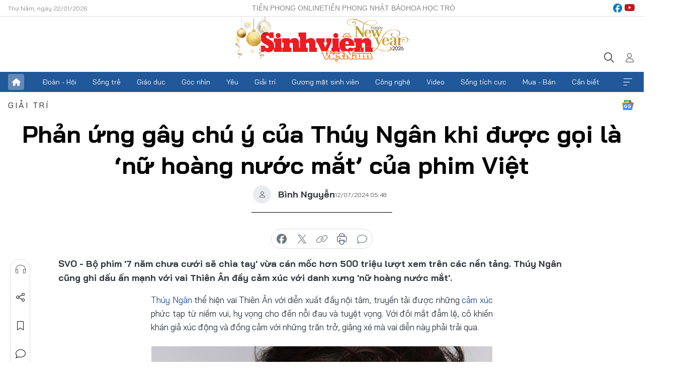

--- FILE ---
content_type: text/html;charset=utf-8
request_url: https://svvn.tienphong.vn/phan-ung-gay-chu-y-cua-thuy-ngan-khi-duoc-goi-la-nu-hoang-nuoc-mat-cua-phim-viet-post1653729.tpo
body_size: 16749
content:
<!DOCTYPE html> <html lang="vi" class="svvn "> <head> <title>Phản ứng gây chú ý của Thúy Ngân khi được gọi là ‘nữ hoàng nước mắt’ của phim Việt | Báo điện tử Tiền Phong</title> <meta name="description" content="Bộ phim &#39;7 năm chưa cưới sẽ chia tay&#39; vừa cán mốc hơn 500 triệu lượt xem trên các nền tảng. Thúy Ngân cũng ghi dấu ấn mạnh với vai Thiên Ân đầy cảm xúc với danh"/> <meta name="keywords" content="Thúy Ngân, 7 năm chưa cưới sẽ chia tay, "/> <meta name="news_keywords" content="Thúy Ngân, 7 năm chưa cưới sẽ chia tay, "/> <meta http-equiv="Content-Type" content="text/html; charset=utf-8" /> <meta http-equiv="X-UA-Compatible" content="IE=edge"/> <meta http-equiv="refresh" content="1800" /> <meta name="revisit-after" content="1 days" /> <meta name="viewport" content="width=device-width, initial-scale=1"> <meta http-equiv="content-language" content="vi" /> <meta name="format-detection" content="telephone=no"/> <meta name="format-detection" content="address=no"/> <meta name="apple-mobile-web-app-capable" content="yes"> <meta name="apple-mobile-web-app-status-bar-style" content="black"> <meta name="apple-mobile-web-app-title" content="Báo điện tử Tiền Phong"/> <meta name="referrer" content="no-referrer-when-downgrade"/> <link rel="shortcut icon" href="https://cdn.tienphong.vn/assets/web/styles/img/favicon-sv.ico" type="image/x-icon" /> <link rel="preconnect" href="https://cdn.tienphong.vn"/> <link rel="dns-prefetch" href="https://cdn.tienphong.vn"/> <link rel="dns-prefetch" href="//www.google-analytics.com" /> <link rel="dns-prefetch" href="//www.googletagmanager.com" /> <link rel="dns-prefetch" href="//stc.za.zaloapp.com" /> <link rel="dns-prefetch" href="//fonts.googleapis.com" /> <script> var cmsConfig = { domainDesktop: 'https://svvn.tienphong.vn', domainMobile: 'https://svvn.tienphong.vn', domainApi: 'https://api.tienphong.vn', domainStatic: 'https://cdn.tienphong.vn', domainLog: 'https://log.tienphong.vn', googleAnalytics: 'G-K67LPKGJT3,UA-160962626-1', siteId: 2, pageType: 1, objectId: 1653729, adsZone: 372, allowAds: true, adsLazy: true, antiAdblock: true, }; if (window.location.protocol !== 'https:' && window.location.hostname.indexOf('tienphong.vn') !== -1) { window.location = 'https://' + window.location.hostname + window.location.pathname + window.location.hash; } var USER_AGENT=window.navigator&&window.navigator.userAgent||"",IS_MOBILE=/Android|webOS|iPhone|iPod|BlackBerry|Windows Phone|IEMobile|Mobile Safari|Opera Mini/i.test(USER_AGENT);function setCookie(e,o,i){var n=new Date,i=(n.setTime(n.getTime()+24*i*60*60*1e3),"expires="+n.toUTCString());document.cookie=e+"="+o+"; "+i+";path=/;"}function getCookie(e){var o=document.cookie.indexOf(e+"="),i=o+e.length+1;return!o&&e!==document.cookie.substring(0,e.length)||-1===o?null:(-1===(e=document.cookie.indexOf(";",i))&&(e=document.cookie.length),unescape(document.cookie.substring(i,e)))}; </script> <script> if(USER_AGENT && USER_AGENT.indexOf("facebot") <= 0 && USER_AGENT.indexOf("facebookexternalhit") <= 0) { var query = ''; var hash = ''; if (window.location.search) query = window.location.search; if (window.location.hash) hash = window.location.hash; var canonicalUrl = 'https://svvn.tienphong.vn/phan-ung-gay-chu-y-cua-thuy-ngan-khi-duoc-goi-la-nu-hoang-nuoc-mat-cua-phim-viet-post1653729.tpo' + query + hash ; var curUrl = decodeURIComponent(window.location.href); if(!location.port && canonicalUrl.startsWith("http") && curUrl != canonicalUrl){ window.location.replace(canonicalUrl); } } </script> <meta property="fb:app_id" content="398178286982123"/> <meta property="fb:pages" content="102790913161840"/> <meta name="msvalidate.01" content="BC0AA17D821D5B4F14EA2B2DB830A6C9"/> <meta name="author" content="Báo điện tử Tiền Phong" /> <meta name="copyright" content="Copyright © 2026 by Báo điện tử Tiền Phong" /> <meta name="RATING" content="GENERAL" /> <meta name="GENERATOR" content="Báo điện tử Tiền Phong" /> <meta content="Báo điện tử Tiền Phong" itemprop="sourceOrganization" name="source"/> <meta content="news" itemprop="genre" name="medium"/> <meta name="robots" content="noarchive, max-image-preview:large, index, follow" /> <meta name="GOOGLEBOT" content="noarchive, max-image-preview:large, index, follow" /> <link rel="canonical" href="https://svvn.tienphong.vn/phan-ung-gay-chu-y-cua-thuy-ngan-khi-duoc-goi-la-nu-hoang-nuoc-mat-cua-phim-viet-post1653729.tpo" /> <meta property="og:site_name" content="Báo điện tử Tiền Phong"/> <meta property="og:rich_attachment" content="true"/> <meta property="og:type" content="article"/> <meta property="og:url" content="https://svvn.tienphong.vn/phan-ung-gay-chu-y-cua-thuy-ngan-khi-duoc-goi-la-nu-hoang-nuoc-mat-cua-phim-viet-post1653729.tpo"/> <meta property="og:image" content="https://cdn.tienphong.vn/images/[base64]/449845321-1008865457278172-528709808651742-n-copy-705.jpg.webp"/> <meta property="og:image:width" content="1200"/> <meta property="og:image:height" content="630"/> <meta property="og:title" content="Phản ứng gây chú ý của Thúy Ngân khi được gọi là ‘nữ hoàng nước mắt’ của phim Việt"/> <meta property="og:description" content="Bộ phim &#39;7 năm chưa cưới sẽ chia tay&#39; vừa cán mốc hơn 500 triệu lượt xem trên các nền tảng. Thúy Ngân cũng ghi dấu ấn mạnh với vai Thiên Ân đầy cảm xúc với danh xưng &#39;nữ hoàng nước mắt&#39;."/> <meta name="twitter:card" value="summary"/> <meta name="twitter:url" content="https://svvn.tienphong.vn/phan-ung-gay-chu-y-cua-thuy-ngan-khi-duoc-goi-la-nu-hoang-nuoc-mat-cua-phim-viet-post1653729.tpo"/> <meta name="twitter:title" content="Phản ứng gây chú ý của Thúy Ngân khi được gọi là ‘nữ hoàng nước mắt’ của phim Việt"/> <meta name="twitter:description" content="Bộ phim &#39;7 năm chưa cưới sẽ chia tay&#39; vừa cán mốc hơn 500 triệu lượt xem trên các nền tảng. Thúy Ngân cũng ghi dấu ấn mạnh với vai Thiên Ân đầy cảm xúc với danh xưng &#39;nữ hoàng nước mắt&#39;."/> <meta name="twitter:image" content="https://cdn.tienphong.vn/images/[base64]/449845321-1008865457278172-528709808651742-n-copy-705.jpg.webp"/> <meta name="twitter:site" content="@Báo điện tử Tiền Phong"/> <meta name="twitter:creator" content="@Báo điện tử Tiền Phong"/> <meta property="article:publisher" content="https://www.facebook.com/www.tienphong.vn/" /> <meta property="article:tag" content="Thúy Ngân,nữ hoàng nước mắt,7 năm chưa cưới sẽ chia tay,đồng cảm,cảm xúc"/> <meta property="article:section" content="Sinh viên Việt Nam,Giải trí" /> <meta property="article:published_time" content="2024-07-12T12:48:59+0700"/> <meta property="article:modified_time" content="2024-07-12T12:48:59+0700"/> <script type="application/ld+json"> { "@context" : "https://schema.org", "@type" : "WebSite", "name": "Báo điện tử Tiền Phong", "url": "https://hoahoctro.tienphong.vn", "alternateName" : "Sinh viên Việt Nam, Chuyên trang của Báo điện tử Tiền Phong", "potentialAction": { "@type": "SearchAction", "target": { "@type": "EntryPoint", "urlTemplate": "https://hoahoctro.tienphong.vn/search/?q={search_term_string}" }, "query-input": "required name=search_term_string" } } </script> <script type="application/ld+json"> { "@context":"http://schema.org", "@type":"BreadcrumbList", "itemListElement":[ { "@type":"ListItem", "position":1, "item":{ "@id":"https://svvn.tienphong.vn/svvn-giai-tri/", "name":"Giải trí" } } ] } </script> <script type="application/ld+json"> { "@context": "http://schema.org", "@type": "NewsArticle", "mainEntityOfPage":{ "@type":"WebPage", "@id":"https://svvn.tienphong.vn/phan-ung-gay-chu-y-cua-thuy-ngan-khi-duoc-goi-la-nu-hoang-nuoc-mat-cua-phim-viet-post1653729.tpo" }, "headline": "Phản ứng gây chú ý của Thúy Ngân khi được gọi là ‘nữ hoàng nước mắt’ của phim Việt", "description": "Bộ phim '7 năm chưa cưới sẽ chia tay' vừa cán mốc hơn 500 triệu lượt xem trên các nền tảng. Thúy Ngân cũng ghi dấu ấn mạnh với vai Thiên Ân đầy cảm xúc với danh xưng 'nữ hoàng nước mắt'.", "image": { "@type": "ImageObject", "url": "https://cdn.tienphong.vn/images/[base64]/449845321-1008865457278172-528709808651742-n-copy-705.jpg.webp", "width" : 1200, "height" : 675 }, "datePublished": "2024-07-12T12:48:59+0700", "dateModified": "2024-07-12T12:48:59+0700", "author": { "@type": "Person", "name": "Bình Nguyễn" }, "publisher": { "@type": "Organization", "name": "Báo điện tử Tiền Phong", "logo": { "@type": "ImageObject", "url": "https://cdn.tienphong.vn/assets/web/styles/img/tienphong-logo-2025.png" } } } </script> <link rel="preload" href="https://cdn.tienphong.vn/assets/web/styles/css/main.min-1.0.69.css" as="style"> <link rel="preload" href="https://cdn.tienphong.vn/assets/web/js/main.min-1.0.37.js" as="script"> <link rel="preload" href="https://common.mcms.one/assets/js/web/story.min-0.0.9.js" as="script"> <link rel="preload" href="https://cdn.tienphong.vn/assets/web/js/detail.min-1.0.19.js" as="script"> <link id="cms-style" rel="stylesheet" href="https://cdn.tienphong.vn/assets/web/styles/css/main.min-1.0.69.css"> <style>i.ic-live { background: url(http://cdn.tienphong.vn/assets/web/styles/img/liveicon-min.png) center 2px no-repeat; display: inline-block!important; background-size: contain; height: 24px; width: 48px;
} .ic-live::before { content: "";
} .rss-page li { list-style: square; margin-left: 30px;
} .rss-page li a { color: var(--primary);
} .rss-page ul ul { margin-bottom: inherit;
} .rss-page li li { list-style: circle;
} .hht .mega-menu .expand-wrapper .relate-website .tpo, .hht .mega-menu .relate-website-megamenu .tpo, .svvn .mega-menu .expand-wrapper .relate-website .tpo, .svvn .mega-menu .relate-website-megamenu .tpo { height: 30px;
} .hht .basic-box-13 .left .story:first-child .story__thumb img, .hht .basic-box-13 .right .story:first-child .story__thumb img { width: 670px;
} .hht #sdaWeb_SdaTop { padding-bottom: 20px;
}</style> <script type="text/javascript"> var _metaOgUrl = 'https://svvn.tienphong.vn/phan-ung-gay-chu-y-cua-thuy-ngan-khi-duoc-goi-la-nu-hoang-nuoc-mat-cua-phim-viet-post1653729.tpo'; var page_title = document.title; var tracked_url = window.location.pathname + window.location.search + window.location.hash; var cate_path = 'svvn-giai-tri'; if (cate_path.length > 0) { tracked_url = "/" + cate_path + tracked_url; } </script> <script async="" src="https://www.googletagmanager.com/gtag/js?id=G-K67LPKGJT3"></script> <script> window.dataLayer = window.dataLayer || []; function gtag(){dataLayer.push(arguments);} gtag('js', new Date()); gtag('config', 'G-K67LPKGJT3', {page_path: tracked_url}); gtag('config', 'UA-160962626-1', {page_path: tracked_url}); </script> <script>window.dataLayer = window.dataLayer || [];dataLayer.push({'pageCategory': '/svvn\-giai\-tri'});</script> <script> window.dataLayer = window.dataLayer || []; dataLayer.push({ 'event': 'Pageview', 'articleId': '1653729', 'articleTitle': 'Phản ứng gây chú ý của Thúy Ngân khi được gọi là ‘nữ hoàng nước mắt’ của phim Việt', 'articleCategory': 'Sinh viên Việt Nam,Giải trí', 'articleAlowAds': true, 'articleAuthor': 'Bình Nguyễn', 'articleType': 'detail', 'articleTags': 'Thúy Ngân,nữ hoàng nước mắt,7 năm chưa cưới sẽ chia tay,đồng cảm,cảm xúc', 'articlePublishDate': '2024-07-12T12:48:59+0700', 'articleThumbnail': 'https://cdn.tienphong.vn/images/[base64]/449845321-1008865457278172-528709808651742-n-copy-705.jpg.webp', 'articleShortUrl': 'https://svvn.tienphong.vn/phan-ung-gay-chu-y-cua-thuy-ngan-khi-duoc-goi-la-nu-hoang-nuoc-mat-cua-phim-viet-post1653729.tpo', 'articleFullUrl': 'https://svvn.tienphong.vn/phan-ung-gay-chu-y-cua-thuy-ngan-khi-duoc-goi-la-nu-hoang-nuoc-mat-cua-phim-viet-post1653729.tpo', }); </script> <script> window.dataLayer = window.dataLayer || []; dataLayer.push({'articleAuthor': 'Bình Nguyễn', 'articleAuthorID': '0'}); </script> <script type='text/javascript'> gtag('event', 'article_page',{ 'articleId': '1653729', 'articleTitle': 'Phản ứng gây chú ý của Thúy Ngân khi được gọi là ‘nữ hoàng nước mắt’ của phim Việt', 'articleCategory': 'Sinh viên Việt Nam,Giải trí', 'articleAlowAds': true, 'articleAuthor': 'Bình Nguyễn', 'articleType': 'detail', 'articleTags': 'Thúy Ngân,nữ hoàng nước mắt,7 năm chưa cưới sẽ chia tay,đồng cảm,cảm xúc', 'articlePublishDate': '2024-07-12T12:48:59+0700', 'articleThumbnail': 'https://cdn.tienphong.vn/images/[base64]/449845321-1008865457278172-528709808651742-n-copy-705.jpg.webp', 'articleShortUrl': 'https://svvn.tienphong.vn/phan-ung-gay-chu-y-cua-thuy-ngan-khi-duoc-goi-la-nu-hoang-nuoc-mat-cua-phim-viet-post1653729.tpo', 'articleFullUrl': 'https://svvn.tienphong.vn/phan-ung-gay-chu-y-cua-thuy-ngan-khi-duoc-goi-la-nu-hoang-nuoc-mat-cua-phim-viet-post1653729.tpo', }); </script> <script type="text/javascript"> var videoAds = 'https://aj1559.online/zgpoJEXShlCdWvIQG_4UQFBj4pH2WLSug9RlVVhh6FO4BWtpb1pMho_mPLByXvNqidi76kgqVw1kIsZ9wpNmd8MBX_akW7L8'</script> <ins class="982a9496" data-key="6fc356d034197bedb75297640a6a1c75"></ins>
<script async src="https://aj1559.online/ba298f04.js"></script>
<script src="https://sdk.moneyoyo.com/v1/webpush.js?pid=mtEcx6BNu4-AKQQRI7k8jA" async></script> </head> <body class=" detail-page "> <div id="sdaWeb_SdaMasthead" class="rennab banner-top" data-platform="1" data-position="Web_SdaMasthead" style="display:none"> </div> <header class="site-header"> <div class="top-wrapper"> <div class="container"> <span class="time" id="today"></span> <div class="relate-website"> <a href="https://tienphong.vn" class="website tpo" target="_blank" rel="nofollow" title="Tiền Phong Online">Tiền Phong Online</a> <a href="https://tienphong.vn/nhat-bao/" class="website tpo" title="Tiền Phong Nhật báo" target="_blank" rel="nofollow">Tiền Phong Nhật báo</a> <a href="https://hoahoctro.tienphong.vn" class="website hht" target="_blank" rel="nofollow" title="Hoa Học trò">Hoa Học trò</a> </div> <div class="lang-social"> <div class="social"> <a href="https://www.facebook.com/www.tienphong.vn/" target="_blank" rel="nofollow" title="facebook"> <i class="ic-facebook"></i> </a> <a href="https://www.youtube.com/@baotienphong" target="_blank" rel="nofollow" title="youtube"> <i class="ic-youtube"></i> </a> </div> </div> </div> </div> <div class="main-wrapper"> <div class="container"> <h3><a class="logo" href="/" title="Báo điện tử Tiền Phong">Báo điện tử Tiền Phong</a></h3> <div class="search-wrapper"> <span class="ic-search"></span> <div class="search-form"> <input class="form-control txtsearch" placeholder="Tìm kiếm"> <i class="ic-close"></i> </div> </div> <div class="user" id="userprofile"> <span class="ic-user"></span> </div> </div> </div> <div class="navigation-wrapper"> <div class="container"> <ul class="menu"> <li><a href="/" class="home" title="Trang chủ">Trang chủ</a></li> <li> <a class="text" href="https://svvn.tienphong.vn/svvn-doan-hoi/" title="Đoàn - Hội">Đoàn - Hội</a> </li> <li> <a class="text" href="https://svvn.tienphong.vn/svvn-song-tre/" title="Sống trẻ">Sống trẻ</a> </li> <li> <a class="text" href="https://svvn.tienphong.vn/svvn-giao-duc/" title="Giáo dục">Giáo dục</a> </li> <li> <a class="text" href="https://svvn.tienphong.vn/svvn-goc-nhin/" title="Góc nhìn">Góc nhìn</a> </li> <li> <a class="text" href="https://svvn.tienphong.vn/svvn-yeu/" title="Yêu">Yêu</a> </li> <li> <a class="text" href="https://svvn.tienphong.vn/svvn-giai-tri/" title="Giải trí">Giải trí</a> </li> <li> <a class="text" href="https://svvn.tienphong.vn/svvn-guong-mat-sinh-vien/" title="Gương mặt sinh viên">Gương mặt sinh viên</a> </li> <li> <a class="text" href="https://svvn.tienphong.vn/svvn-cong-nghe/" title="Công nghệ">Công nghệ</a> </li> <li> <a class="text" href="https://svvn.tienphong.vn/svvn-video/" title="Video">Video</a> </li> <li> <a class="text" href="https://svvn.tienphong.vn/svvn-song-tich-cuc/" title="Sống tích cực">Sống tích cực</a> </li> <li> <a class="text" href="https://svvn.tienphong.vn/svvn-mua-ban/" title="Mua - Bán">Mua - Bán</a> </li> <li> <a class="text" href="https://svvn.tienphong.vn/svvn-can-biet/" title="Cần biết">Cần biết</a> </li> <li><a href="javascript:void(0);" class="expansion" title="Xem thêm">Xem thêm</a></li> </ul> <div class="mega-menu"> <div class="container"> <div class="menu-wrapper"> <div class="wrapper"> <span class="label">Chuyên mục</span> <div class="item"> <a class="title" href="https://svvn.tienphong.vn/svvn-doan-hoi/" title="Đoàn - Hội">Đoàn - Hội</a> </div> <div class="item"> <a class="title" href="https://svvn.tienphong.vn/svvn-song-tre/" title="Sống trẻ">Sống trẻ</a> </div> <div class="item"> <a class="title" href="https://svvn.tienphong.vn/svvn-giao-duc/" title="Giáo dục">Giáo dục</a> </div> <div class="item"> <a class="title" href="https://svvn.tienphong.vn/svvn-goc-nhin/" title="Góc nhìn">Góc nhìn</a> </div> <div class="item"> <a class="title" href="https://svvn.tienphong.vn/svvn-yeu/" title="Yêu">Yêu</a> </div> <div class="item"> <a class="title" href="https://svvn.tienphong.vn/svvn-giai-tri/" title="Giải trí">Giải trí</a> </div> <div class="item"> <a class="title" href="https://svvn.tienphong.vn/svvn-guong-mat-sinh-vien/" title="Gương mặt sinh viên">Gương mặt sinh viên</a> </div> <div class="item"> <a class="title" href="https://svvn.tienphong.vn/svvn-cong-nghe/" title="Công nghệ">Công nghệ</a> </div> <div class="item"> <a class="title" href="https://svvn.tienphong.vn/svvn-video/" title="Video">Video</a> </div> <div class="item"> <a class="title" href="https://svvn.tienphong.vn/svvn-song-tich-cuc/" title="Sống tích cực">Sống tích cực</a> </div> <div class="item"> <a class="title" href="https://svvn.tienphong.vn/svvn-mua-ban/" title="Mua - Bán">Mua - Bán</a> </div> <div class="item"> <a class="title" href="https://svvn.tienphong.vn/svvn-can-biet/" title="Cần biết">Cần biết</a> </div> </div> </div> <div class="expand-wrapper"> <div class="relate-website"> <span class="title">Các trang khác</span> <a href="https://tienphong.vn" class="website tpo" target="_blank" rel="nofollow" title="Tiền Phong Online">Tiền Phong Online</a> <a href="https://hoahoctro.tienphong.vn" class="website hht" target="_blank" rel="nofollow" title="Hoa Học Trò">Hoa Học Trò</a> </div> <div class="wrapper"> <span class="title">Liên hệ quảng cáo</span> <span class="text"> <i class="ic-phone"></i> <a href="tel:+84909559988">0909559988</a> </span> <span class="text"> <i class="ic-mail"></i> <a href="mailto:booking@baotienphong.com.vn">booking@baotienphong.com.vn</a> </span> </div> <div class="wrapper"> <span class="title">Tòa soạn</span> <span class="text"> <i class="ic-location"></i> <address>15 Hồ Xuân Hương, Hà Nội</address> </span> <span class="text"> <i class="ic-phone"></i> <a href="tel:+842439431250">024.39431250</a> </span> </div> <div class="wrapper"> <span class="title">Đặt mua báo in</span> <span class="text"> <i class="ic-phone"></i> <a href="tel:+842439439664">(024)39439664</a> </span> <span class="text"> <i class="ic-phone"></i> <a href="tel:+84908988666">0908988666</a> </span> </div> <div class="wrapper"> <a href="/ban-doc-lam-bao.tpo" class="send" title="Bạn đọc làm báo"><i class="ic-send"></i>Bạn đọc làm báo</a> <a href="#" class="companion" title="Đồng hành cùng Tiền phong">Đồng hành cùng Tiền phong</a> </div> <div class="link"> <a href="/toa-soan.tpo" class="text" title="Giới thiệu<">Giới thiệu</a> <a href="/nhat-bao/" class="text" title="Nhật báo">Nhật báo</a> <a href="/topics.html" class="text" title="Sự kiện">Sự kiện</a> <a href="/quang-cao.tpo" class="text" title="Quảng cáo">Quảng cáo</a> </div> <div class="top-social"> <a href="javascript:void(0);" class="title" title="Theo dõi Báo Tiền phong trên">Theo dõi Báo Tiền phong trên</a> <a href="https://www.facebook.com/www.tienphong.vn/" class="facebook" target="_blank" rel="nofollow">fb</a> <a href="https://www.youtube.com/@baotienphong" class="youtube" target="_blank" rel="nofollow">yt</a> <a href="https://www.tiktok.com/@baotienphong.official" class="tiktok" target="_blank" rel="nofollow">tt</a> <a href="https://zalo.me/783607375436573981" class="zalo" target="_blank" rel="nofollow">zl</a> <a href="https://news.google.com/publications/CAAiEF9pVTo7tHQ-AT_ZBUo_100qFAgKIhBfaVU6O7R0PgE_2QVKP9dN?hl=vi&gl=VN&ceid=VN:vi" class="google" target="_blank" rel="nofollow">gg</a> </div> </div> </div> </div> </div> </div> </header> <div class="site-body"> <div id="sdaWeb_SdaBackground" class="rennab " data-platform="1" data-position="Web_SdaBackground" style="display:none"> </div> <div class="container"> <div id="sdaWeb_SdaArticeTop" class="rennab " data-platform="1" data-position="Web_SdaArticeTop" style="display:none"> </div> <div class="article"> <div class="breadcrumb breadcrumb-detail"> <h2 class="main"> <a href="https://svvn.tienphong.vn/svvn-giai-tri/" title="Giải trí" class="active">Giải trí</a> </h2> </div> <a href="https://news.google.com/publications/CAAiEF9pVTo7tHQ-AT_ZBUo_100qFAgKIhBfaVU6O7R0PgE_2QVKP9dN?hl=vi&gl=VN&ceid=VN:vi" class="img-ggnews" target="_blank" title="Google News">Google News</a> <div class="article__header"> <h1 class="article__title cms-title"> Phản ứng gây chú ý của Thúy Ngân khi được gọi là ‘nữ hoàng nước mắt’ của phim Việt </h1> <div class="article__meta"> <div class="wrap-author"> <div class="author"> <span class="thumb"> </span> Bình Nguyễn </div> </div> <time class="time" datetime="2024-07-12T12:48:59+0700" data-time="1720763339" data-friendly="false">12/07/2024 12:48</time> <meta class="cms-date" itemprop="datePublished" content="2024-07-12T12:48:59+0700"> </div> </div> <div class="features article__social"> <a href="#tts" title="Nghe"> <i class="ic-hear"></i>Nghe </a> <a href="javascript:void(0);" class="item" title="Chia sẻ" data-href="https://svvn.tienphong.vn/phan-ung-gay-chu-y-cua-thuy-ngan-khi-duoc-goi-la-nu-hoang-nuoc-mat-cua-phim-viet-post1653729.tpo" data-rel="facebook"> <i class="ic-share"></i>Chia sẻ </a> <a href="javascript:void(0);" class="sendbookmark hidden" onclick="ME.sendBookmark(this, 1653729);" data-id="1653729" title="Lưu bài viết"> <i class="ic-bookmark"></i>Lưu tin </a> <a href="#comment1653729" title="Bình luận"> <i class="ic-feedback"></i>Bình luận </a> <a href="https://svvn.tienphong.vn/svvn-giai-tri/" title="Trở về"> <i class="ic-leftLong"></i>Trở về </a> </div> <div class="audio-social"> <div class="social article__social"> <a href="javascript:void(0);" class="item fb" data-href="https://svvn.tienphong.vn/phan-ung-gay-chu-y-cua-thuy-ngan-khi-duoc-goi-la-nu-hoang-nuoc-mat-cua-phim-viet-post1653729.tpo" data-rel="facebook" title="Facebook"> <i class="ic-facebook"></i>chia sẻ </a> <a href="javascript:void(0);" class="item twitterX" data-href="https://svvn.tienphong.vn/phan-ung-gay-chu-y-cua-thuy-ngan-khi-duoc-goi-la-nu-hoang-nuoc-mat-cua-phim-viet-post1653729.tpo" data-rel="twitter" title="Twitter"> <i class="ic-twitterX"></i>chia sẻ </a> <a href="javascript:void(0);" class="item link" data-href="https://svvn.tienphong.vn/phan-ung-gay-chu-y-cua-thuy-ngan-khi-duoc-goi-la-nu-hoang-nuoc-mat-cua-phim-viet-post1653729.tpo" data-rel="copy" title="Copy link"> <i class="ic-link"></i>copy link </a> <a href="javascript:void(0);" class="printer sendprint" title="In bài viết"> <i class="ic-printer"></i>in báo </a> <a href="#comment1653729" class="comment" title="Bình luận"> <i class="ic-feedback"></i>bình luận </a> </div> </div> <div class="article__sapo cms-desc"> SVO - Bộ phim '7 năm chưa cưới sẽ chia tay' vừa cán mốc hơn 500 triệu lượt xem trên các nền tảng. Thúy Ngân cũng ghi dấu ấn mạnh với vai Thiên Ân đầy cảm xúc với danh xưng 'nữ hoàng nước mắt'.
</div> <div id="sdaWeb_SdaArticleAfterSapo" class="rennab " data-platform="1" data-position="Web_SdaArticleAfterSapo" style="display:none"> </div> <div class="article__body zce-content-body cms-body" itemprop="articleBody"> <p style="text-align: justify;"><a href="https://tienphong.vn/tag/th%c3%bay+ng%c3%a2n.tpo" title="Thúy Ngân" class="cms-relate">Thúy Ngân</a> thể hiện vai Thiên Ân với diễn xuất đầy nội tâm, truyền tải được những <a href="https://tienphong.vn/post-1653790.tpo" title="Chàng trai Việt lập ‘cú đúp’ huy chương tại sàn đấu ẩm thực quốc tế ở Malaysia" class="cms-relate">cảm xúc</a> phức tạp từ niềm vui, hy vọng cho đến nỗi đau và tuyệt vọng. Với đôi mắt đẫm lệ, cô khiến khán giả xúc động và đồng cảm với những trăn trở, giằng xé mà vai diễn này phải trải qua.</p>
<table class="picture" align="center"> <tbody> <tr> <td class="pic"><img data-image-id="4182474" src="[data-uri]" data-width="1152" data-height="1440" class="lazyload cms-photo" data-large-src="https://cdn.tienphong.vn/images/[base64]/450425644-1008865480611503-1660868931913785455-n-9414.jpg" data-src="https://cdn.tienphong.vn/images/[base64]/450425644-1008865480611503-1660868931913785455-n-9414.jpg" width="1152" height="1440"></td> </tr> </tbody>
</table>
<p style="text-align: justify;">Mặc dù được khen ngợi với danh xưng ‘<a href="https://tienphong.vn/tag/n%e1%bb%af+ho%c3%a0ng+n%c6%b0%e1%bb%9bc+m%e1%ba%aft.tpo" title="nữ hoàng nước mắt" class="cms-relate">nữ hoàng nước mắt</a>’, song Thúy Ngân vẫn khiêm tốn, không dám nhận mình là người xứng đáng với biệt danh này. Nữ diễn viên tâm sự: “Vai Thiên Ân phải khóc rất nhiều. Tôi lo lắng khán giả xem nhiều quá sẽ bị mệt. Cảnh nào của mình cũng có nước mắt, khán giả coi tới một lúc sẽ thấy thương, đồng cảm nhưng cũng có thể cảm thấy sao cô này khóc nhiều vậy".</p>
<table class="picture" align="center"> <tbody> <tr> <td class="pic"><img data-image-id="4182479" src="[data-uri]" data-width="2560" data-height="1350" class="lazyload cms-photo" data-large-src="https://cdn.tienphong.vn/images/8e202a7ebe082e7e6288a4a0247abd752a5e8f27e51f8a98ab32991958816b6a46e53e3dfdb650b69e042e161d81c4a573493b1c9fd307060fef2bbcce7506c224693b6707786e5f3d331dd570bfc6625c9556569310911b6e9f1179607f9185/7-nam-chua-cuoi-se-chia-tay-photobyvieon-1975.jpg" data-src="https://cdn.tienphong.vn/images/814b5533c866dc3540018a126103e9352a5e8f27e51f8a98ab32991958816b6a46e53e3dfdb650b69e042e161d81c4a573493b1c9fd307060fef2bbcce7506c224693b6707786e5f3d331dd570bfc6625c9556569310911b6e9f1179607f9185/7-nam-chua-cuoi-se-chia-tay-photobyvieon-1975.jpg" width="1390" height="733"></td> </tr> </tbody>
</table>
<p style="text-align: justify;">Nữ diễn viên kể: "Khi diễn cảnh khóc, tôi phải làm sao để người xem hiểu lý do mình khóc nhiều đến như vậy. Tôi phải phân tích từng giai đoạn để thể hiện cho phù hợp, khóc nhiều hay khóc ít và làm sao cho những cảnh khóc khác biệt nhau để khán giả không bị chán”.</p>
<div class="sda_middle"> <div id="sdaWeb_SdaArticleMiddle" class="rennab fyi" data-platform="1" data-position="Web_SdaArticleMiddle"> </div>
</div>
<table class="picture" align="center"> <tbody> <tr> <td class="pic"><img data-image-id="4182476" src="[data-uri]" data-width="4096" data-height="2160" class="lazyload cms-photo" data-large-src="https://cdn.tienphong.vn/images/8e202a7ebe082e7e6288a4a0247abd752a5e8f27e51f8a98ab32991958816b6a46e53e3dfdb650b69e042e161d81c4a573493b1c9fd307060fef2bbcce7506c224693b6707786e5f3d331dd570bfc6629812c2ffe9596d26fbf4aa18d24aba11/7-nam-chua-cuoi-se-chia-tay-photobyvieon-2-1266.jpg" data-src="https://cdn.tienphong.vn/images/814b5533c866dc3540018a126103e9352a5e8f27e51f8a98ab32991958816b6a46e53e3dfdb650b69e042e161d81c4a573493b1c9fd307060fef2bbcce7506c224693b6707786e5f3d331dd570bfc6629812c2ffe9596d26fbf4aa18d24aba11/7-nam-chua-cuoi-se-chia-tay-photobyvieon-2-1266.jpg" width="1390" height="733"></td> </tr> </tbody>
</table>
<p style="text-align: justify;">Không chỉ <a href="https://tienphong.vn/post-1653790.tpo" title="Chàng trai Việt lập ‘cú đúp’ huy chương tại sàn đấu ẩm thực quốc tế ở Malaysia" class="cms-relate">gây ấn tượng</a> với diễn xuất, Thúy Ngân còn nhận nhận được phản hồi tích cực vì sự cống hiến và nỗ lực trong quá trình thực hiện vai diễn. Cô không ngừng tìm hiểu, nghiên cứu tâm lý nhân vật để có thể thể hiện một cách chân thực nhất. Điều này giúp Thúy Ngân chinh phục trái tim người xem và khẳng định diễn xuất lên tay.</p>
<table class="picture" align="center"> <tbody> <tr> <td class="pic"><img data-image-id="4182475" src="[data-uri]" data-width="2000" data-height="1333" class="lazyload cms-photo" data-large-src="https://cdn.tienphong.vn/images/8e202a7ebe082e7e6288a4a0247abd752a5e8f27e51f8a98ab32991958816b6a46e53e3dfdb650b69e042e161d81c4a573493b1c9fd307060fef2bbcce7506c224693b6707786e5f3d331dd570bfc662ac84915510372c64b5038d58c0e9fbeb/7-nam-chua-cuoi-se-chia-tay-photobyvieon-55-4844.jpg" data-src="https://cdn.tienphong.vn/images/814b5533c866dc3540018a126103e9352a5e8f27e51f8a98ab32991958816b6a46e53e3dfdb650b69e042e161d81c4a573493b1c9fd307060fef2bbcce7506c224693b6707786e5f3d331dd570bfc662ac84915510372c64b5038d58c0e9fbeb/7-nam-chua-cuoi-se-chia-tay-photobyvieon-55-4844.jpg" width="1390" height="926"></td> </tr> </tbody>
</table>
<p style="text-align: justify;">Thúy Ngân chia sẻ: “Mới đầu, tôi nghĩ đóng phim hành động là cực nhất vì phải dùng sức rất nhiều. Nhưng thật ra vai Thiên Ân lại là vai khó hơn nhiều, đòi hỏi kỹ năng diễn xuất và tâm lý rất cao. Mình phải làm sao để khán giả cảm nhận được nỗi đau của nhân vật, không bị nhạt nhòa".</p>
<div class="sda_middle"> <div id="sdaWeb_SdaArticleMiddle1" class="rennab fyi" data-platform="1" data-position="Web_SdaArticleMiddle1"> </div>
</div>
<table class="picture" align="center"> <tbody> <tr> <td class="pic"><img data-image-id="4182471" src="[data-uri]" data-width="1028" data-height="1440" class="lazyload cms-photo" data-large-src="https://cdn.tienphong.vn/images/[base64]/450100100-1008865463944838-5632001049110717923-n-5612.jpg" data-src="https://cdn.tienphong.vn/images/[base64]/450100100-1008865463944838-5632001049110717923-n-5612.jpg" width="1028" height="1440"></td> </tr> </tbody>
</table>
<p style="text-align: justify;">"Tôi rất biết ơn khi mọi người thương và gọi tôi với danh xưng ‘nữ hoàng nước mắt’. Dù vậy, tôi vẫn phải cố gắng hơn mỗi ngày. Nếu lần sau có nhận được một vai diễn khóc, Ngân sẽ khóc một cách tốt hơn, tròn trịa hơn và hay hơn”, nữ diễn viên nói thêm.</p>
<div class="article-relate" data-source="svvn-related-news"> <article class="story"> <figure class="story__thumb"> <a class="cms-link" href="https://svvn.tienphong.vn/chang-trai-viet-lap-cu-dup-huy-chuong-tai-san-dau-am-thuc-quoc-te-o-malaysia-post1653790.tpo" title="Chàng trai Việt lập ‘cú đúp’ huy chương tại sàn đấu ẩm thực quốc tế ở Malaysia"> <img class="lazyload" src="[data-uri]" data-src="https://cdn.tienphong.vn/images/[base64]/z5618536374690-06680667d04a58531ded97ac6110e464-5848.jpg.webp" data-srcset="https://cdn.tienphong.vn/images/[base64]/z5618536374690-06680667d04a58531ded97ac6110e464-5848.jpg.webp 1x, https://cdn.tienphong.vn/images/[base64]/z5618536374690-06680667d04a58531ded97ac6110e464-5848.jpg.webp 2x" alt="Chàng trai Việt lập ‘cú đúp’ huy chương tại sàn đấu ẩm thực quốc tế ở Malaysia"> <noscript> <img src="https://cdn.tienphong.vn/images/[base64]/z5618536374690-06680667d04a58531ded97ac6110e464-5848.jpg.webp" srcset="https://cdn.tienphong.vn/images/[base64]/z5618536374690-06680667d04a58531ded97ac6110e464-5848.jpg.webp 1x, https://cdn.tienphong.vn/images/[base64]/z5618536374690-06680667d04a58531ded97ac6110e464-5848.jpg.webp 2x" alt="Chàng trai Việt lập ‘cú đúp’ huy chương tại sàn đấu ẩm thực quốc tế ở Malaysia" class="image-fallback"> </noscript></a> </figure> <h2 class="story__heading" data-tracking="1653790"><a class="cms-link " href="https://svvn.tienphong.vn/chang-trai-viet-lap-cu-dup-huy-chuong-tai-san-dau-am-thuc-quoc-te-o-malaysia-post1653790.tpo" title="Chàng trai Việt lập ‘cú đúp’ huy chương tại sàn đấu ẩm thực quốc tế ở Malaysia"> Chàng trai Việt lập ‘cú đúp’ huy chương tại sàn đấu ẩm thực quốc tế ở Malaysia </a></h2> </article>
</div>
<div class="article-relate" data-source="svvn-related-news"> <article class="story"> <figure class="story__thumb"> <a class="cms-link" href="https://svvn.tienphong.vn/hien-tuong-am-nhac-gen-z-dieu-kien-dam-me-quang-ba-van-hoa-viet-qua-cac-bai-hat-tu-sang-tac-post1653742.tpo" title="‘Hiện tượng âm nhạc’ gen Z Diệu Kiên đam mê quảng bá văn hóa Việt qua các bài hát tự sáng tác"> <img class="lazyload" src="[data-uri]" data-src="https://cdn.tienphong.vn/images/[base64]/z5620287695635-37001bafc7a20ca698a2b93f5da6d31f-8302.jpg.webp" data-srcset="https://cdn.tienphong.vn/images/[base64]/z5620287695635-37001bafc7a20ca698a2b93f5da6d31f-8302.jpg.webp 1x, https://cdn.tienphong.vn/images/[base64]/z5620287695635-37001bafc7a20ca698a2b93f5da6d31f-8302.jpg.webp 2x" alt="‘Hiện tượng âm nhạc’ gen Z Diệu Kiên đam mê quảng bá văn hóa Việt qua các bài hát tự sáng tác"> <noscript> <img src="https://cdn.tienphong.vn/images/[base64]/z5620287695635-37001bafc7a20ca698a2b93f5da6d31f-8302.jpg.webp" srcset="https://cdn.tienphong.vn/images/[base64]/z5620287695635-37001bafc7a20ca698a2b93f5da6d31f-8302.jpg.webp 1x, https://cdn.tienphong.vn/images/[base64]/z5620287695635-37001bafc7a20ca698a2b93f5da6d31f-8302.jpg.webp 2x" alt="‘Hiện tượng âm nhạc’ gen Z Diệu Kiên đam mê quảng bá văn hóa Việt qua các bài hát tự sáng tác" class="image-fallback"> </noscript></a> </figure> <h2 class="story__heading" data-tracking="1653742"><a class="cms-link " href="https://svvn.tienphong.vn/hien-tuong-am-nhac-gen-z-dieu-kien-dam-me-quang-ba-van-hoa-viet-qua-cac-bai-hat-tu-sang-tac-post1653742.tpo" title="‘Hiện tượng âm nhạc’ gen Z Diệu Kiên đam mê quảng bá văn hóa Việt qua các bài hát tự sáng tác"> ‘Hiện tượng âm nhạc’ gen Z Diệu Kiên đam mê quảng bá văn hóa Việt qua các bài hát tự sáng tác </a></h2> </article>
</div>
<div class="article-relate" data-source="svvn-related-news"> <article class="story"> <figure class="story__thumb"> <a class="cms-link" href="https://svvn.tienphong.vn/dan-mang-chan-dong-khi-nguyen-tran-trung-quan-tai-hop-denis-dang-con-bat-tay-voi-ong-trum-truyen-hinh-thuc-te-post1653746.tpo" title="Dân mạng 'chấn động' khi Nguyễn Trần Trung Quân 'tái hợp' Denis Đặng, còn bắt tay với 'ông trùm truyền hình thực tế'"> <img class="lazyload" src="[data-uri]" data-src="https://cdn.tienphong.vn/images/326aa65da0f4e0f788a1d2e386b4ac239fd9ab0a5b564b36fd6e5dce688c391d09cbf55d3fc66f03737697203e0da0a55087c995e04f5e3baedbdd257b6497dfaa3397a7e4938bde56e020612b0f79d3/img-20240710-234257-488.jpg.webp" data-srcset="https://cdn.tienphong.vn/images/326aa65da0f4e0f788a1d2e386b4ac239fd9ab0a5b564b36fd6e5dce688c391d09cbf55d3fc66f03737697203e0da0a55087c995e04f5e3baedbdd257b6497dfaa3397a7e4938bde56e020612b0f79d3/img-20240710-234257-488.jpg.webp 1x, https://cdn.tienphong.vn/images/1a3afec02e8f3c3ec17c9f3ef09a8e9b9fd9ab0a5b564b36fd6e5dce688c391d09cbf55d3fc66f03737697203e0da0a55087c995e04f5e3baedbdd257b6497dfaa3397a7e4938bde56e020612b0f79d3/img-20240710-234257-488.jpg.webp 2x" alt="Dân mạng 'chấn động' khi Nguyễn Trần Trung Quân 'tái hợp' Denis Đặng, còn bắt tay với 'ông trùm truyền hình thực tế'"> <noscript> <img src="https://cdn.tienphong.vn/images/326aa65da0f4e0f788a1d2e386b4ac239fd9ab0a5b564b36fd6e5dce688c391d09cbf55d3fc66f03737697203e0da0a55087c995e04f5e3baedbdd257b6497dfaa3397a7e4938bde56e020612b0f79d3/img-20240710-234257-488.jpg.webp" srcset="https://cdn.tienphong.vn/images/326aa65da0f4e0f788a1d2e386b4ac239fd9ab0a5b564b36fd6e5dce688c391d09cbf55d3fc66f03737697203e0da0a55087c995e04f5e3baedbdd257b6497dfaa3397a7e4938bde56e020612b0f79d3/img-20240710-234257-488.jpg.webp 1x, https://cdn.tienphong.vn/images/1a3afec02e8f3c3ec17c9f3ef09a8e9b9fd9ab0a5b564b36fd6e5dce688c391d09cbf55d3fc66f03737697203e0da0a55087c995e04f5e3baedbdd257b6497dfaa3397a7e4938bde56e020612b0f79d3/img-20240710-234257-488.jpg.webp 2x" alt="Dân mạng 'chấn động' khi Nguyễn Trần Trung Quân 'tái hợp' Denis Đặng, còn bắt tay với 'ông trùm truyền hình thực tế'" class="image-fallback"> </noscript></a> </figure> <h2 class="story__heading" data-tracking="1653746"><a class="cms-link " href="https://svvn.tienphong.vn/dan-mang-chan-dong-khi-nguyen-tran-trung-quan-tai-hop-denis-dang-con-bat-tay-voi-ong-trum-truyen-hinh-thuc-te-post1653746.tpo" title="Dân mạng 'chấn động' khi Nguyễn Trần Trung Quân 'tái hợp' Denis Đặng, còn bắt tay với 'ông trùm truyền hình thực tế'"> Dân mạng 'chấn động' khi Nguyễn Trần Trung Quân 'tái hợp' Denis Đặng, còn bắt tay với 'ông trùm truyền hình thực tế' </a></h2> </article>
</div>
<div class="sda_middle"> <div id="sdaWeb_SdaArticleMiddle2" class="rennab fyi" data-platform="1" data-position="Web_SdaArticleMiddle2"> </div>
</div>
<div class="article-relate" data-source="svvn-related-news"> <article class="story"> <figure class="story__thumb"> <a class="cms-link" href="https://svvn.tienphong.vn/ve-dep-cuon-hut-cua-cuu-nu-sinh-truong-dh-luat-tp-hcm-di-chinh-chien-nhan-sac-quoc-te-post1653519.tpo" title="Vẻ đẹp cuốn hút của cựu nữ sinh trường ĐH Luật TP. HCM đi ‘chinh chiến’ nhan sắc quốc tế"> <img class="lazyload" src="[data-uri]" data-src="https://cdn.tienphong.vn/images/[base64]/448471191-3727136314270664-2388892954145075579-n-4789.jpg.webp" data-srcset="https://cdn.tienphong.vn/images/[base64]/448471191-3727136314270664-2388892954145075579-n-4789.jpg.webp 1x, https://cdn.tienphong.vn/images/[base64]/448471191-3727136314270664-2388892954145075579-n-4789.jpg.webp 2x" alt="Vẻ đẹp cuốn hút của cựu nữ sinh trường ĐH Luật TP. HCM đi ‘chinh chiến’ nhan sắc quốc tế"> <noscript> <img src="https://cdn.tienphong.vn/images/[base64]/448471191-3727136314270664-2388892954145075579-n-4789.jpg.webp" srcset="https://cdn.tienphong.vn/images/[base64]/448471191-3727136314270664-2388892954145075579-n-4789.jpg.webp 1x, https://cdn.tienphong.vn/images/[base64]/448471191-3727136314270664-2388892954145075579-n-4789.jpg.webp 2x" alt="Vẻ đẹp cuốn hút của cựu nữ sinh trường ĐH Luật TP. HCM đi ‘chinh chiến’ nhan sắc quốc tế" class="image-fallback"> </noscript></a> </figure> <h2 class="story__heading" data-tracking="1653519"><a class="cms-link " href="https://svvn.tienphong.vn/ve-dep-cuon-hut-cua-cuu-nu-sinh-truong-dh-luat-tp-hcm-di-chinh-chien-nhan-sac-quoc-te-post1653519.tpo" title="Vẻ đẹp cuốn hút của cựu nữ sinh trường ĐH Luật TP. HCM đi ‘chinh chiến’ nhan sắc quốc tế"> Vẻ đẹp cuốn hút của cựu nữ sinh trường ĐH Luật TP. HCM đi ‘chinh chiến’ nhan sắc quốc tế </a></h2> </article>
</div> <div id="sdaWeb_SdaArticleAfterBody" class="rennab " data-platform="1" data-position="Web_SdaArticleAfterBody" style="display:none"> </div> </div> <div class="article-footer"> <div class="article__author"> <span class="name">Bình Nguyễn</span> </div> <div class="article__tag"> <a href="https://svvn.tienphong.vn/tu-khoa/thuy-ngan-tag216363.tpo" title="Thúy Ngân">#Thúy Ngân</a> <a href="https://svvn.tienphong.vn/tu-khoa/nu-hoang-nuoc-mat-tag165339.tpo" title="nữ hoàng nước mắt">#nữ hoàng nước mắt</a> <a href="https://svvn.tienphong.vn/tu-khoa.tpo?q=7 năm chưa cưới sẽ chia tay" title="7 năm chưa cưới sẽ chia tay">#7 năm chưa cưới sẽ chia tay</a> <a href="https://svvn.tienphong.vn/tu-khoa/dong-cam-tag78285.tpo" title="đồng cảm">#đồng cảm</a> <a href="https://svvn.tienphong.vn/tu-khoa/cam-xuc-tag30780.tpo" title="cảm xúc">#cảm xúc</a> </div> <div id="sdaWeb_SdaArticleAfterTag" class="rennab " data-platform="1" data-position="Web_SdaArticleAfterTag" style="display:none"> </div> <div class="related-news"> <h3 class="box-heading"> <span class="title">Xem thêm</span> </h3> <div class="box-content" data-source="svvn-related-news"> <article class="story"> <figure class="story__thumb"> <a class="cms-link" href="https://svvn.tienphong.vn/dam-vinh-hung-than-troi-voi-cai-gia-phai-tra-de-cuoi-duoc-vo-dan-sao-viet-nhiet-liet-chuc-phuc-post1653521.tpo" title="Đàm Vĩnh Hưng &#39;than trời&#39; với ‘cái giá’ phải trả để ‘cưới’ được vợ, ‘dàn sao’ Việt nhiệt liệt chúc phúc"> <img class="lazyload" src="[data-uri]" data-src="https://cdn.tienphong.vn/images/fee71bdc9a9b5a388dc31f19163e1c4b9fd9ab0a5b564b36fd6e5dce688c391debc4569a1b3722fbb1af28b12938662ca36d77cbca4c3fb0e8d60d8d21adbaaaf0ca7ea95604f1801b5908427e7f00fe/tp60952-2986.jpg.webp" data-srcset="https://cdn.tienphong.vn/images/fee71bdc9a9b5a388dc31f19163e1c4b9fd9ab0a5b564b36fd6e5dce688c391debc4569a1b3722fbb1af28b12938662ca36d77cbca4c3fb0e8d60d8d21adbaaaf0ca7ea95604f1801b5908427e7f00fe/tp60952-2986.jpg.webp 1x, https://cdn.tienphong.vn/images/35f1b18191b4f1c3f3659b8aee9d6a259fd9ab0a5b564b36fd6e5dce688c391debc4569a1b3722fbb1af28b12938662ca36d77cbca4c3fb0e8d60d8d21adbaaaf0ca7ea95604f1801b5908427e7f00fe/tp60952-2986.jpg.webp 2x" alt="Đàm Vĩnh Hưng &#39;than trời&#39; với ‘cái giá’ phải trả để ‘cưới’ được vợ, ‘dàn sao’ Việt nhiệt liệt chúc phúc"> <noscript><img src="https://cdn.tienphong.vn/images/fee71bdc9a9b5a388dc31f19163e1c4b9fd9ab0a5b564b36fd6e5dce688c391debc4569a1b3722fbb1af28b12938662ca36d77cbca4c3fb0e8d60d8d21adbaaaf0ca7ea95604f1801b5908427e7f00fe/tp60952-2986.jpg.webp" srcset="https://cdn.tienphong.vn/images/fee71bdc9a9b5a388dc31f19163e1c4b9fd9ab0a5b564b36fd6e5dce688c391debc4569a1b3722fbb1af28b12938662ca36d77cbca4c3fb0e8d60d8d21adbaaaf0ca7ea95604f1801b5908427e7f00fe/tp60952-2986.jpg.webp 1x, https://cdn.tienphong.vn/images/35f1b18191b4f1c3f3659b8aee9d6a259fd9ab0a5b564b36fd6e5dce688c391debc4569a1b3722fbb1af28b12938662ca36d77cbca4c3fb0e8d60d8d21adbaaaf0ca7ea95604f1801b5908427e7f00fe/tp60952-2986.jpg.webp 2x" alt="Đàm Vĩnh Hưng &#39;than trời&#39; với ‘cái giá’ phải trả để ‘cưới’ được vợ, ‘dàn sao’ Việt nhiệt liệt chúc phúc" class="image-fallback"></noscript> </a> </figure> <h2 class="story__heading" data-tracking="1653521"> <a class="cms-link " href="https://svvn.tienphong.vn/dam-vinh-hung-than-troi-voi-cai-gia-phai-tra-de-cuoi-duoc-vo-dan-sao-viet-nhiet-liet-chuc-phuc-post1653521.tpo" title="Đàm Vĩnh Hưng &#39;than trời&#39; với ‘cái giá’ phải trả để ‘cưới’ được vợ, ‘dàn sao’ Việt nhiệt liệt chúc phúc"> Đàm Vĩnh Hưng 'than trời' với ‘cái giá’ phải trả để ‘cưới’ được vợ, ‘dàn sao’ Việt nhiệt liệt chúc phúc </a> </h2> </article> <article class="story"> <h2 class="story__heading" data-tracking="1653527"> <a class="cms-link " href="https://svvn.tienphong.vn/ba-xa-tran-thanh-hari-won-khong-ngai-hy-sinh-lan-xa-cho-vai-dien-moi-tai-han-quoc-post1653527.tpo" title="Bà xã Trấn Thành - Hari Won không ngại hy sinh, lăn xả cho vai diễn mới tại Hàn Quốc"> Bà xã Trấn Thành - Hari Won không ngại hy sinh, lăn xả cho vai diễn mới tại Hàn Quốc </a> </h2> </article> </div> </div> <div id="sdaWeb_SdaArticleAfterRelated" class="rennab " data-platform="1" data-position="Web_SdaArticleAfterRelated" style="display:none"> </div> <div class="wrap-comment" id="comment1653729" data-id="1653729" data-type="20"></div> <div id="sdaWeb_SdaArticleAfterComment" class="rennab " data-platform="1" data-position="Web_SdaArticleAfterComment" style="display:none"> </div> </div> </div> <div class="col size-300"> <div class="main-col content-col"> <div id="sdaWeb_SdaArticleAfterBody1" class="rennab " data-platform="1" data-position="Web_SdaArticleAfterBody1" style="display:none"> </div> <div id="sdaWeb_SdaArticleAfterBody2" class="rennab " data-platform="1" data-position="Web_SdaArticleAfterBody2" style="display:none"> </div> <div class="basic-box-9"> <h3 class="box-heading"> <a href="https://svvn.tienphong.vn/svvn-giai-tri/" title="Giải trí" class="title"> Cùng chuyên mục </a> </h3> <div class="box-content content-list" data-source="svvn-recommendation-372"> <article class="story" data-id="1814944"> <figure class="story__thumb"> <a class="cms-link" href="https://svvn.tienphong.vn/stray-kids-mang-tour-dien-ky-luc-nghin-ty-len-man-anh-rong-em-xinh-lamoon-hat-nhac-phim-nguoi-dep-va-quai-la-post1814944.tpo" title="Stray Kids mang tour diễn kỷ lục nghìn tỷ lên màn ảnh rộng, &#39;Em xinh&#39; Lamoon hát nhạc phim &#39;Người đẹp và quái lạ&#39;"> <img class="lazyload" src="[data-uri]" data-src="https://cdn.tienphong.vn/images/63427c9b917a77ea5869d7e4b8e3b83eadf4886e43ae7043b04f6f403980c3b50f120646b7777062c551c5a78bc28131bb8d267d01c87858a31dfb69a863f46d/thiet-ke-chua-co-ten.png.webp" data-srcset="https://cdn.tienphong.vn/images/63427c9b917a77ea5869d7e4b8e3b83eadf4886e43ae7043b04f6f403980c3b50f120646b7777062c551c5a78bc28131bb8d267d01c87858a31dfb69a863f46d/thiet-ke-chua-co-ten.png.webp 1x, https://cdn.tienphong.vn/images/0a3372af659e2f0052858659332523afadf4886e43ae7043b04f6f403980c3b50f120646b7777062c551c5a78bc28131bb8d267d01c87858a31dfb69a863f46d/thiet-ke-chua-co-ten.png.webp 2x" alt="Stray Kids mang tour diễn kỷ lục nghìn tỷ lên màn ảnh rộng, &#39;Em xinh&#39; Lamoon hát nhạc phim &#39;Người đẹp và quái lạ&#39;"> <noscript><img src="https://cdn.tienphong.vn/images/63427c9b917a77ea5869d7e4b8e3b83eadf4886e43ae7043b04f6f403980c3b50f120646b7777062c551c5a78bc28131bb8d267d01c87858a31dfb69a863f46d/thiet-ke-chua-co-ten.png.webp" srcset="https://cdn.tienphong.vn/images/63427c9b917a77ea5869d7e4b8e3b83eadf4886e43ae7043b04f6f403980c3b50f120646b7777062c551c5a78bc28131bb8d267d01c87858a31dfb69a863f46d/thiet-ke-chua-co-ten.png.webp 1x, https://cdn.tienphong.vn/images/0a3372af659e2f0052858659332523afadf4886e43ae7043b04f6f403980c3b50f120646b7777062c551c5a78bc28131bb8d267d01c87858a31dfb69a863f46d/thiet-ke-chua-co-ten.png.webp 2x" alt="Stray Kids mang tour diễn kỷ lục nghìn tỷ lên màn ảnh rộng, &#39;Em xinh&#39; Lamoon hát nhạc phim &#39;Người đẹp và quái lạ&#39;" class="image-fallback"></noscript> </a> </figure> <h2 class="story__heading" data-tracking="1814944"> <a class="cms-link " href="https://svvn.tienphong.vn/stray-kids-mang-tour-dien-ky-luc-nghin-ty-len-man-anh-rong-em-xinh-lamoon-hat-nhac-phim-nguoi-dep-va-quai-la-post1814944.tpo" title="Stray Kids mang tour diễn kỷ lục nghìn tỷ lên màn ảnh rộng, &#39;Em xinh&#39; Lamoon hát nhạc phim &#39;Người đẹp và quái lạ&#39;"> Stray Kids mang tour diễn kỷ lục nghìn tỷ lên màn ảnh rộng, 'Em xinh' Lamoon hát nhạc phim 'Người đẹp và quái lạ' </a> </h2> </article> <article class="story" data-id="1815051"> <figure class="story__thumb"> <a class="cms-link" href="https://svvn.tienphong.vn/illit-thong-bao-chuyen-luu-dien-vong-quanh-the-gioi-dau-tien-post1815051.tpo" title="ILLIT thông báo chuyến lưu diễn vòng quanh thế giới đầu tiên"> <img class="lazyload" src="[data-uri]" data-src="https://cdn.tienphong.vn/images/326b6090308f4554ddf2301569e103a10e875e1574a7f53d9457bfb121cfcf31babba8fa563707f60c8801c8bfb61bf205745bf6a6c78ab0f8d083733f2f2d61/illit1.jpg.webp" data-srcset="https://cdn.tienphong.vn/images/326b6090308f4554ddf2301569e103a10e875e1574a7f53d9457bfb121cfcf31babba8fa563707f60c8801c8bfb61bf205745bf6a6c78ab0f8d083733f2f2d61/illit1.jpg.webp 1x, https://cdn.tienphong.vn/images/db83ad1f429d655b2583bd53f5592e500e875e1574a7f53d9457bfb121cfcf31babba8fa563707f60c8801c8bfb61bf205745bf6a6c78ab0f8d083733f2f2d61/illit1.jpg.webp 2x" alt="ILLIT thông báo chuyến lưu diễn vòng quanh thế giới đầu tiên"> <noscript><img src="https://cdn.tienphong.vn/images/326b6090308f4554ddf2301569e103a10e875e1574a7f53d9457bfb121cfcf31babba8fa563707f60c8801c8bfb61bf205745bf6a6c78ab0f8d083733f2f2d61/illit1.jpg.webp" srcset="https://cdn.tienphong.vn/images/326b6090308f4554ddf2301569e103a10e875e1574a7f53d9457bfb121cfcf31babba8fa563707f60c8801c8bfb61bf205745bf6a6c78ab0f8d083733f2f2d61/illit1.jpg.webp 1x, https://cdn.tienphong.vn/images/db83ad1f429d655b2583bd53f5592e500e875e1574a7f53d9457bfb121cfcf31babba8fa563707f60c8801c8bfb61bf205745bf6a6c78ab0f8d083733f2f2d61/illit1.jpg.webp 2x" alt="ILLIT thông báo chuyến lưu diễn vòng quanh thế giới đầu tiên" class="image-fallback"></noscript> </a> </figure> <h2 class="story__heading" data-tracking="1815051"> <a class="cms-link " href="https://svvn.tienphong.vn/illit-thong-bao-chuyen-luu-dien-vong-quanh-the-gioi-dau-tien-post1815051.tpo" title="ILLIT thông báo chuyến lưu diễn vòng quanh thế giới đầu tiên"> ILLIT thông báo chuyến lưu diễn vòng quanh thế giới đầu tiên </a> </h2> </article> <article class="story" data-id="1815044"> <figure class="story__thumb"> <a class="cms-link" href="https://svvn.tienphong.vn/cha-eun-woo-va-nghi-ngo-nhap-ngu-giua-luc-vuong-vao-tranh-cai-tron-thue-136-trieu-dola-my-post1815044.tpo" title="Cha Eun Woo và nghi ngờ nhập ngũ giữa lúc vướng vào tranh cãi trốn thuế 13,6 triệu đôla Mỹ"> <img class="lazyload" src="[data-uri]" data-src="https://cdn.tienphong.vn/images/326b6090308f4554ddf2301569e103a10e875e1574a7f53d9457bfb121cfcf31bef78db537e497f255ea8b7b9d55010b05745bf6a6c78ab0f8d083733f2f2d61/chae-1.jpg.webp" data-srcset="https://cdn.tienphong.vn/images/326b6090308f4554ddf2301569e103a10e875e1574a7f53d9457bfb121cfcf31bef78db537e497f255ea8b7b9d55010b05745bf6a6c78ab0f8d083733f2f2d61/chae-1.jpg.webp 1x, https://cdn.tienphong.vn/images/db83ad1f429d655b2583bd53f5592e500e875e1574a7f53d9457bfb121cfcf31bef78db537e497f255ea8b7b9d55010b05745bf6a6c78ab0f8d083733f2f2d61/chae-1.jpg.webp 2x" alt="Cha Eun Woo và nghi ngờ nhập ngũ giữa lúc vướng vào tranh cãi trốn thuế 13,6 triệu đôla Mỹ"> <noscript><img src="https://cdn.tienphong.vn/images/326b6090308f4554ddf2301569e103a10e875e1574a7f53d9457bfb121cfcf31bef78db537e497f255ea8b7b9d55010b05745bf6a6c78ab0f8d083733f2f2d61/chae-1.jpg.webp" srcset="https://cdn.tienphong.vn/images/326b6090308f4554ddf2301569e103a10e875e1574a7f53d9457bfb121cfcf31bef78db537e497f255ea8b7b9d55010b05745bf6a6c78ab0f8d083733f2f2d61/chae-1.jpg.webp 1x, https://cdn.tienphong.vn/images/db83ad1f429d655b2583bd53f5592e500e875e1574a7f53d9457bfb121cfcf31bef78db537e497f255ea8b7b9d55010b05745bf6a6c78ab0f8d083733f2f2d61/chae-1.jpg.webp 2x" alt="Cha Eun Woo và nghi ngờ nhập ngũ giữa lúc vướng vào tranh cãi trốn thuế 13,6 triệu đôla Mỹ" class="image-fallback"></noscript> </a> </figure> <h2 class="story__heading" data-tracking="1815044"> <a class="cms-link " href="https://svvn.tienphong.vn/cha-eun-woo-va-nghi-ngo-nhap-ngu-giua-luc-vuong-vao-tranh-cai-tron-thue-136-trieu-dola-my-post1815044.tpo" title="Cha Eun Woo và nghi ngờ nhập ngũ giữa lúc vướng vào tranh cãi trốn thuế 13,6 triệu đôla Mỹ"> Cha Eun Woo và nghi ngờ nhập ngũ giữa lúc vướng vào tranh cãi trốn thuế 13,6 triệu đôla Mỹ </a> </h2> </article> <article class="story" data-id="1815050"> <figure class="story__thumb"> <a class="cms-link" href="https://svvn.tienphong.vn/bts-di-vao-lich-su-khi-bieu-dien-tai-quang-truong-gwanghwamun-post1815050.tpo" title="BTS đi vào lịch sử khi biểu diễn tại Quảng trường Gwanghwamun"> <img class="lazyload" src="[data-uri]" data-src="https://cdn.tienphong.vn/images/326b6090308f4554ddf2301569e103a10e875e1574a7f53d9457bfb121cfcf310dda046fac547cc235cb9da2d9a003fc1ea002e45c9afa9fc743440c32756fe0/bts1.jpg.webp" data-srcset="https://cdn.tienphong.vn/images/326b6090308f4554ddf2301569e103a10e875e1574a7f53d9457bfb121cfcf310dda046fac547cc235cb9da2d9a003fc1ea002e45c9afa9fc743440c32756fe0/bts1.jpg.webp 1x, https://cdn.tienphong.vn/images/db83ad1f429d655b2583bd53f5592e500e875e1574a7f53d9457bfb121cfcf310dda046fac547cc235cb9da2d9a003fc1ea002e45c9afa9fc743440c32756fe0/bts1.jpg.webp 2x" alt="BTS đi vào lịch sử khi biểu diễn tại Quảng trường Gwanghwamun"> <noscript><img src="https://cdn.tienphong.vn/images/326b6090308f4554ddf2301569e103a10e875e1574a7f53d9457bfb121cfcf310dda046fac547cc235cb9da2d9a003fc1ea002e45c9afa9fc743440c32756fe0/bts1.jpg.webp" srcset="https://cdn.tienphong.vn/images/326b6090308f4554ddf2301569e103a10e875e1574a7f53d9457bfb121cfcf310dda046fac547cc235cb9da2d9a003fc1ea002e45c9afa9fc743440c32756fe0/bts1.jpg.webp 1x, https://cdn.tienphong.vn/images/db83ad1f429d655b2583bd53f5592e500e875e1574a7f53d9457bfb121cfcf310dda046fac547cc235cb9da2d9a003fc1ea002e45c9afa9fc743440c32756fe0/bts1.jpg.webp 2x" alt="BTS đi vào lịch sử khi biểu diễn tại Quảng trường Gwanghwamun" class="image-fallback"></noscript> </a> </figure> <h2 class="story__heading" data-tracking="1815050"> <a class="cms-link " href="https://svvn.tienphong.vn/bts-di-vao-lich-su-khi-bieu-dien-tai-quang-truong-gwanghwamun-post1815050.tpo" title="BTS đi vào lịch sử khi biểu diễn tại Quảng trường Gwanghwamun"> BTS đi vào lịch sử khi biểu diễn tại Quảng trường Gwanghwamun </a> </h2> </article> <article class="story" data-id="1815047"> <figure class="story__thumb"> <a class="cms-link" href="https://svvn.tienphong.vn/minho-cua-shinee-lan-dau-chia-se-ve-nhung-thay-doi-va-su-truong-thanh-ca-nhan-post1815047.tpo" title="Minho của SHINee lần đầu chia sẻ về những thay đổi và sự trưởng thành cá nhân"> <img class="lazyload" src="[data-uri]" data-src="https://cdn.tienphong.vn/images/326b6090308f4554ddf2301569e103a10e875e1574a7f53d9457bfb121cfcf31a99659264f02714e23ebbdad80c14fc61bffa61994aee305599e85ffd4e9bacd/minho-5627.jpg.webp" data-srcset="https://cdn.tienphong.vn/images/326b6090308f4554ddf2301569e103a10e875e1574a7f53d9457bfb121cfcf31a99659264f02714e23ebbdad80c14fc61bffa61994aee305599e85ffd4e9bacd/minho-5627.jpg.webp 1x, https://cdn.tienphong.vn/images/db83ad1f429d655b2583bd53f5592e500e875e1574a7f53d9457bfb121cfcf31a99659264f02714e23ebbdad80c14fc61bffa61994aee305599e85ffd4e9bacd/minho-5627.jpg.webp 2x" alt="Minho của SHINee lần đầu chia sẻ về những thay đổi và sự trưởng thành cá nhân"> <noscript><img src="https://cdn.tienphong.vn/images/326b6090308f4554ddf2301569e103a10e875e1574a7f53d9457bfb121cfcf31a99659264f02714e23ebbdad80c14fc61bffa61994aee305599e85ffd4e9bacd/minho-5627.jpg.webp" srcset="https://cdn.tienphong.vn/images/326b6090308f4554ddf2301569e103a10e875e1574a7f53d9457bfb121cfcf31a99659264f02714e23ebbdad80c14fc61bffa61994aee305599e85ffd4e9bacd/minho-5627.jpg.webp 1x, https://cdn.tienphong.vn/images/db83ad1f429d655b2583bd53f5592e500e875e1574a7f53d9457bfb121cfcf31a99659264f02714e23ebbdad80c14fc61bffa61994aee305599e85ffd4e9bacd/minho-5627.jpg.webp 2x" alt="Minho của SHINee lần đầu chia sẻ về những thay đổi và sự trưởng thành cá nhân" class="image-fallback"></noscript> </a> </figure> <h2 class="story__heading" data-tracking="1815047"> <a class="cms-link " href="https://svvn.tienphong.vn/minho-cua-shinee-lan-dau-chia-se-ve-nhung-thay-doi-va-su-truong-thanh-ca-nhan-post1815047.tpo" title="Minho của SHINee lần đầu chia sẻ về những thay đổi và sự trưởng thành cá nhân"> Minho của SHINee lần đầu chia sẻ về những thay đổi và sự trưởng thành cá nhân </a> </h2> </article> <article class="story" data-id="1814906"> <figure class="story__thumb"> <a class="cms-link" href="https://svvn.tienphong.vn/goi-cam-khong-kem-jennie-blackpink-v-bts-hut-hon-cu-dan-mang-voi-type-post1814906.tpo" title="&#39;Gợi cảm&#39; không kém Jennie (BLACKPINK), V (BTS) hút hồn cư dân mạng với &#39;TYPE 非&#39;"> <img class="lazyload" src="[data-uri]" data-src="https://cdn.tienphong.vn/images/7b7890e3bebe514d3868ab0aacf7bb70ce1577368f78505039c1b8361d2d8e0c7fa94de644a0c578478d316bac7a5a50/v10.jpg.webp" data-srcset="https://cdn.tienphong.vn/images/7b7890e3bebe514d3868ab0aacf7bb70ce1577368f78505039c1b8361d2d8e0c7fa94de644a0c578478d316bac7a5a50/v10.jpg.webp 1x, https://cdn.tienphong.vn/images/3f67c0b2231add3c805f41e0d45ccf66ce1577368f78505039c1b8361d2d8e0c7fa94de644a0c578478d316bac7a5a50/v10.jpg.webp 2x" alt="&#39;Gợi cảm&#39; không kém Jennie (BLACKPINK), V (BTS) hút hồn cư dân mạng với &#39;TYPE 非&#39;"> <noscript><img src="https://cdn.tienphong.vn/images/7b7890e3bebe514d3868ab0aacf7bb70ce1577368f78505039c1b8361d2d8e0c7fa94de644a0c578478d316bac7a5a50/v10.jpg.webp" srcset="https://cdn.tienphong.vn/images/7b7890e3bebe514d3868ab0aacf7bb70ce1577368f78505039c1b8361d2d8e0c7fa94de644a0c578478d316bac7a5a50/v10.jpg.webp 1x, https://cdn.tienphong.vn/images/3f67c0b2231add3c805f41e0d45ccf66ce1577368f78505039c1b8361d2d8e0c7fa94de644a0c578478d316bac7a5a50/v10.jpg.webp 2x" alt="&#39;Gợi cảm&#39; không kém Jennie (BLACKPINK), V (BTS) hút hồn cư dân mạng với &#39;TYPE 非&#39;" class="image-fallback"></noscript> </a> </figure> <h2 class="story__heading" data-tracking="1814906"> <a class="cms-link " href="https://svvn.tienphong.vn/goi-cam-khong-kem-jennie-blackpink-v-bts-hut-hon-cu-dan-mang-voi-type-post1814906.tpo" title="&#39;Gợi cảm&#39; không kém Jennie (BLACKPINK), V (BTS) hút hồn cư dân mạng với &#39;TYPE 非&#39;"> 'Gợi cảm' không kém Jennie (BLACKPINK), V (BTS) hút hồn cư dân mạng với 'TYPE 非' </a> </h2> </article> <article class="story" data-id="1814955"> <figure class="story__thumb"> <a class="cms-link" href="https://svvn.tienphong.vn/vi-sao-bo-anh-cuoi-cua-a-hau-phuong-nhi-va-thieu-gia-minh-hoang-lai-viral-den-the-post1814955.tpo" title="Vì sao bộ ảnh cưới của Á hậu Phương Nhi và thiếu gia Minh Hoàng lại &#39;viral&#39; đến thế?"> <img class="lazyload" src="[data-uri]" data-src="https://cdn.tienphong.vn/images/[base64]/616370969-1464514715040912-2487033686455707074-n-7673.jpg.webp" data-srcset="https://cdn.tienphong.vn/images/[base64]/616370969-1464514715040912-2487033686455707074-n-7673.jpg.webp 1x, https://cdn.tienphong.vn/images/[base64]/616370969-1464514715040912-2487033686455707074-n-7673.jpg.webp 2x" alt="Vì sao bộ ảnh cưới của Á hậu Phương Nhi và thiếu gia Minh Hoàng lại &#39;viral&#39; đến thế?"> <noscript><img src="https://cdn.tienphong.vn/images/[base64]/616370969-1464514715040912-2487033686455707074-n-7673.jpg.webp" srcset="https://cdn.tienphong.vn/images/[base64]/616370969-1464514715040912-2487033686455707074-n-7673.jpg.webp 1x, https://cdn.tienphong.vn/images/[base64]/616370969-1464514715040912-2487033686455707074-n-7673.jpg.webp 2x" alt="Vì sao bộ ảnh cưới của Á hậu Phương Nhi và thiếu gia Minh Hoàng lại &#39;viral&#39; đến thế?" class="image-fallback"></noscript> </a> </figure> <h2 class="story__heading" data-tracking="1814955"> <a class="cms-link " href="https://svvn.tienphong.vn/vi-sao-bo-anh-cuoi-cua-a-hau-phuong-nhi-va-thieu-gia-minh-hoang-lai-viral-den-the-post1814955.tpo" title="Vì sao bộ ảnh cưới của Á hậu Phương Nhi và thiếu gia Minh Hoàng lại &#39;viral&#39; đến thế?"> Vì sao bộ ảnh cưới của Á hậu Phương Nhi và thiếu gia Minh Hoàng lại 'viral' đến thế? </a> </h2> </article> <article class="story" data-id="1814960"> <figure class="story__thumb"> <a class="cms-link" href="https://svvn.tienphong.vn/phao-va-van-mai-huong-lan-dau-dong-chinh-tran-thanh-giam-can-cap-toc-chua-chay-vai-phan-dien-phut-cuoi-post1814960.tpo" title="Pháo và Văn Mai Hương lần đầu đóng chính, Trấn Thành giảm cân cấp tốc &#39;chữa cháy&#39; vai phản diện phút cuối"> <img class="lazyload" src="[data-uri]" data-src="https://cdn.tienphong.vn/images/2728fd7ff25423bfb432baff008bd1049f864ca274262a029882eedad60b79ea53ff874244dbe5cdfd1e24039244146e1bffa61994aee305599e85ffd4e9bacd/thooi-195416.jpg.webp" data-srcset="https://cdn.tienphong.vn/images/2728fd7ff25423bfb432baff008bd1049f864ca274262a029882eedad60b79ea53ff874244dbe5cdfd1e24039244146e1bffa61994aee305599e85ffd4e9bacd/thooi-195416.jpg.webp 1x, https://cdn.tienphong.vn/images/85e39284c5e17c697012e4cc709c443a9f864ca274262a029882eedad60b79ea53ff874244dbe5cdfd1e24039244146e1bffa61994aee305599e85ffd4e9bacd/thooi-195416.jpg.webp 2x" alt="Pháo và Văn Mai Hương lần đầu đóng chính, Trấn Thành giảm cân cấp tốc &#39;chữa cháy&#39; vai phản diện phút cuối"> <noscript><img src="https://cdn.tienphong.vn/images/2728fd7ff25423bfb432baff008bd1049f864ca274262a029882eedad60b79ea53ff874244dbe5cdfd1e24039244146e1bffa61994aee305599e85ffd4e9bacd/thooi-195416.jpg.webp" srcset="https://cdn.tienphong.vn/images/2728fd7ff25423bfb432baff008bd1049f864ca274262a029882eedad60b79ea53ff874244dbe5cdfd1e24039244146e1bffa61994aee305599e85ffd4e9bacd/thooi-195416.jpg.webp 1x, https://cdn.tienphong.vn/images/85e39284c5e17c697012e4cc709c443a9f864ca274262a029882eedad60b79ea53ff874244dbe5cdfd1e24039244146e1bffa61994aee305599e85ffd4e9bacd/thooi-195416.jpg.webp 2x" alt="Pháo và Văn Mai Hương lần đầu đóng chính, Trấn Thành giảm cân cấp tốc &#39;chữa cháy&#39; vai phản diện phút cuối" class="image-fallback"></noscript> </a> </figure> <h2 class="story__heading" data-tracking="1814960"> <a class="cms-link " href="https://svvn.tienphong.vn/phao-va-van-mai-huong-lan-dau-dong-chinh-tran-thanh-giam-can-cap-toc-chua-chay-vai-phan-dien-phut-cuoi-post1814960.tpo" title="Pháo và Văn Mai Hương lần đầu đóng chính, Trấn Thành giảm cân cấp tốc &#39;chữa cháy&#39; vai phản diện phút cuối"> Pháo và Văn Mai Hương lần đầu đóng chính, Trấn Thành giảm cân cấp tốc 'chữa cháy' vai phản diện phút cuối </a> </h2> </article> <article class="story" data-id="1814909"> <figure class="story__thumb"> <a class="cms-link" href="https://svvn.tienphong.vn/sooin-cua-meovv-gay-sot-vi-giong-hai-quoc-bao-nhan-sac-nay-post1814909.tpo" title="Sooin của MEOVV &#39;gây sốt&#39; vì giống hai &#39;quốc bảo nhan sắc&#39; này"> <img class="lazyload" src="[data-uri]" data-src="https://cdn.tienphong.vn/images/7b7890e3bebe514d3868ab0aacf7bb70ce1577368f78505039c1b8361d2d8e0c3b2c68e1b76f93189455ffd88d643228/sooin.jpg.webp" data-srcset="https://cdn.tienphong.vn/images/7b7890e3bebe514d3868ab0aacf7bb70ce1577368f78505039c1b8361d2d8e0c3b2c68e1b76f93189455ffd88d643228/sooin.jpg.webp 1x, https://cdn.tienphong.vn/images/3f67c0b2231add3c805f41e0d45ccf66ce1577368f78505039c1b8361d2d8e0c3b2c68e1b76f93189455ffd88d643228/sooin.jpg.webp 2x" alt="Sooin của MEOVV &#39;gây sốt&#39; vì giống hai &#39;quốc bảo nhan sắc&#39; này"> <noscript><img src="https://cdn.tienphong.vn/images/7b7890e3bebe514d3868ab0aacf7bb70ce1577368f78505039c1b8361d2d8e0c3b2c68e1b76f93189455ffd88d643228/sooin.jpg.webp" srcset="https://cdn.tienphong.vn/images/7b7890e3bebe514d3868ab0aacf7bb70ce1577368f78505039c1b8361d2d8e0c3b2c68e1b76f93189455ffd88d643228/sooin.jpg.webp 1x, https://cdn.tienphong.vn/images/3f67c0b2231add3c805f41e0d45ccf66ce1577368f78505039c1b8361d2d8e0c3b2c68e1b76f93189455ffd88d643228/sooin.jpg.webp 2x" alt="Sooin của MEOVV &#39;gây sốt&#39; vì giống hai &#39;quốc bảo nhan sắc&#39; này" class="image-fallback"></noscript> </a> </figure> <h2 class="story__heading" data-tracking="1814909"> <a class="cms-link " href="https://svvn.tienphong.vn/sooin-cua-meovv-gay-sot-vi-giong-hai-quoc-bao-nhan-sac-nay-post1814909.tpo" title="Sooin của MEOVV &#39;gây sốt&#39; vì giống hai &#39;quốc bảo nhan sắc&#39; này"> Sooin của MEOVV 'gây sốt' vì giống hai 'quốc bảo nhan sắc' này </a> </h2> </article> </div> </div> </div> <div class="sub-col sidebar-right"> </div> </div> <div id="sdaWeb_SdaArticeBottom" class="rennab " data-platform="1" data-position="Web_SdaArticeBottom" style="display:none"> </div> </div> </div> <footer class="site-footer container"> <div class="logo-wrap"> <a href="/" class="logo" title="Sinh viên Việt Nam">Sinh viên Việt Nam</a> <ul class="subsite"> <li> <a href="https://tienphong.vn" title="Báo điện tử Tiền Phong" target="_blank" rel="nofollow"><i class="img-tpo"></i></a> </li> <li> <a href="https://hoahoctro.tienphong.vn" title="Hoa học trò" target="_blank" rel="nofollow"><i class="img-hht"></i></a> </li> </ul> </div> <div class="menu-wrap"> </div> <div class="contact-wrap"> <div class="item"> <span class="title"><a href="https://tienphong.vn/toa-soan.tpo">Tòa soạn</a></span> <span class="text"> <i class="ic-location"></i> <address>15 Hồ Xuân Hương, Hà Nội</address> </span> <span class="text"> <i class="ic-phone"></i> <a href="tel:+842439431250">024.39431250</a> </span> </div> <div class="item"> <span class="title"><a href="https://tienphong.vn/quang-cao.tpo">Liên hệ quảng cáo</a></span> <span class="text"> <i class="ic-phone"></i> <a href="tel:+84909559988">0909559988</a> </span> <span class="text"> <i class="ic-mail"></i> <a href="mailto:booking@baotienphong.com.vn">booking@baotienphong.com.vn</a> </span> </div> <div class="item"> <span class="title">Đặt mua báo in</span> <span class="text"> <i class="ic-phone"></i> <a href="tel:+0909559988">0909559988</a> </span> <span class="text"> <i class="ic-mail"></i> <a href="mailto:online.baotienphong@gmail.com">online.baotienphong@gmail.com</a> </span> </div> <div class="item"> <span class="title">Theo dõi BÁO TIỀN PHONG trên</span> <div class="text"> <a href="https://www.facebook.com/www.tienphong.vn/" target="_blank" title="facebook" rel="nofollow"> <i class="ic-facebook"></i> </a> <a href="https://www.youtube.com/@baotienphong" target="_blank" title="youtube" rel="nofollow"> <i class="ic-youtube"></i> </a> <a href="https://www.tiktok.com/@baotienphong.official" target="_blank" title="tiktok" rel="nofollow"> <i class="ic-tiktok"></i> </a> <a href="https://zalo.me/783607375436573981" target="_blank" title="zalo" rel="nofollow"> <i class="img-zalo"></i> </a> <a href="https://news.google.com/publications/CAAiEF9pVTo7tHQ-AT_ZBUo_100qFAgKIhBfaVU6O7R0PgE_2QVKP9dN?hl=vi&gl=VN&ceid=VN:vi" target="_blank" title="Google news" rel="nofollow"> <i class="img-ggnews"></i> </a> </div> </div> <div class="item policy"> <span class="title"> <a href="https://tienphong.vn/policy.html">Chính sách bảo mật</a> </span> </div> </div> <div class="copyright-wrap"> <div class="left"> <p class="text">Cơ quan chủ quản: <strong>Trung ương Đoàn TNCS Hồ Chí Minh</strong> </p> <p class="text">Tổng Biên tập: <strong>PHÙNG CÔNG SƯỞNG</strong> </p> <a href="https://tienphong.vn/ban-doc-lam-bao.tpo" class="beInterviewer" title="Bạn đọc làm báo" rel="nofollow"> <i class="ic-send"></i>Bạn đọc làm báo </a> </div> <div class="right"> <p class="text">Giấy phép số <strong>76/GP-BTTTT</strong>, cấp ngày <strong>26/02/2020.</strong> </p> <p class="text">© Bản quyền thuộc báo <strong>Tiền Phong</strong> </p> <p class="text">Cấm sao chép dưới mọi hình thức nếu không có sự chấp thuận bằng văn bản</p> <p class="text">Thiết kế và phát triển bởi <a href="https://hemera.vn/" target="_blank" rel="nofollow"><strong>Hemera Media</strong> <i class="img-hemera"></i></a> </p> </div> </div> </footer> <div class="back-to-top"></div> <script>if(!String.prototype.endsWith){String.prototype.endsWith=function(d){var c=this.length-d.length;return c>=0&&this.lastIndexOf(d)===c}}if(!String.prototype.startsWith){String.prototype.startsWith=function(c,d){d=d||0;return this.indexOf(c,d)===d}}function canUseWebP(){var b=document.createElement("canvas");if(!!(b.getContext&&b.getContext("2d"))){return b.toDataURL("image/webp").indexOf("data:image/webp")==0}return false}function replaceWebPToImage(){if(canUseWebP()){return}var f=document.getElementsByTagName("img");for(i=0;i<f.length;i++){var h=f[i];if(h&&h.src.length>0&&h.src.indexOf("/styles/img")==-1){var e=h.src;var g=h.dataset.src;if(g&&g.length>0&&(g.endsWith(".webp")||g.indexOf(".webp?")>-1)&&e.startsWith("data:image")){h.setAttribute("data-src",g.replace(".webp",""));h.setAttribute("src",g.replace(".webp",""))}else{if((e.endsWith(".webp")||e.indexOf(".webp?")>-1)){h.setAttribute("src",e.replace(".webp",""))}}}}}replaceWebPToImage();</script> <script defer src="https://common.mcms.one/assets/js/web/common.min-0.0.62.js"></script> <script defer src="https://cdn.tienphong.vn/assets/web/js/main.min-1.0.37.js"></script> <script defer src="https://common.mcms.one/assets/js/web/story.min-0.0.9.js"></script> <script defer src="https://cdn.tienphong.vn/assets/web/js/detail.min-1.0.19.js"></script> <div id="sdaWeb_SdaArticleInpage" class="rennab " data-platform="1" data-position="Web_SdaArticleInpage" style="display:none"> </div> <div id="sdaWeb_SdaArticleVideoPreroll" class="rennab " data-platform="1" data-position="Web_SdaArticleVideoPreroll" style="display:none"> </div> <div class="float-ads hidden" id="floating-left" style="z-index: 999; position: fixed; right: 50%; bottom: 0px; margin-right: 600px;"> <div id="sdaWeb_SdaFloatLeft" class="rennab " data-platform="1" data-position="Web_SdaFloatLeft" style="display:none"> </div> </div> <div class="float-ads hidden" id="floating-right" style="z-index:999;position:fixed; left:50%; bottom:0px; margin-left:600px"> <div id="sdaWeb_SdaFloatRight" class="rennab " data-platform="1" data-position="Web_SdaFloatRight" style="display:none"> </div> </div> <div id="sdaWeb_SdaBalloon" class="rennab " data-platform="1" data-position="Web_SdaBalloon" style="display:none"> </div> <script async src="https://sp.zalo.me/plugins/sdk.js"></script> </body> </html>